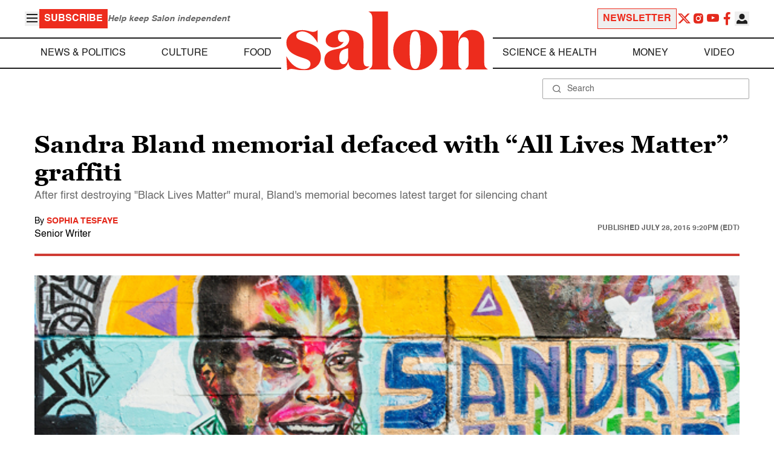

--- FILE ---
content_type: application/javascript; charset=utf-8
request_url: https://fundingchoicesmessages.google.com/f/AGSKWxWxr3E9mlxYLpnZoD4iOCvuBrPIuBl2JLnwG14N5ZxbS5Og3Rll2Ob8bp3SMcoKVycKht8CXjOhhlKqiyrGHuXx01Z7E9i_Xh8qD44JH3WPSFlK47jzFKf_qXfkzm-DpjEbtE_d7LuYtvROtxBlee89ijtymRIbh16SMvMVKZ3ARYyTlG7TfDwhA3CV/_/jqads./adcode./adzones.-728x90px-/ad/index_
body_size: -1292
content:
window['3db58b69-d0ce-4104-92c6-9a998549839b'] = true;